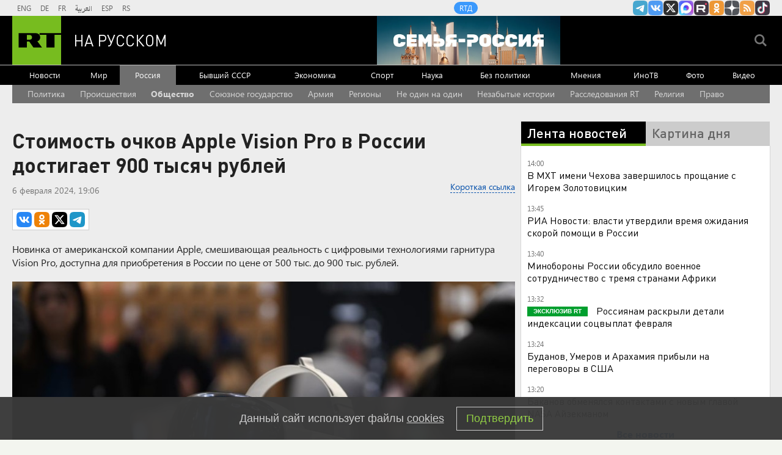

--- FILE ---
content_type: text/html
request_url: https://tns-counter.ru/nc01a**R%3Eundefined*rt_ru/ru/UTF-8/tmsec=rt_ru/803567186***
body_size: -73
content:
1DD7741C696B6BE7X1768647655:1DD7741C696B6BE7X1768647655

--- FILE ---
content_type: application/javascript
request_url: https://smi2.ru/counter/settings?payload=CMi7AhjV_fXcvDM6JGRmZDc3ODZlLTg3ZDMtNGQzNC1hOWVhLTY2MWMxYWMxMDFmMA&cb=_callbacks____0mki75eua
body_size: 1512
content:
_callbacks____0mki75eua("[base64]");

--- FILE ---
content_type: application/javascript; charset=utf-8
request_url: https://mediametrics.ru/partner/inject/online.jsonp.ru.js
body_size: 3724
content:
callbackJsonpMediametrics( [{"id": "59677755", "image": "//mediametrics.ru/partner/inject/img/59677755.jpg", "title": "Два убийства подтверждены: россиянина задержали на Гоа по делу о кровавых расправах", "source": "kp.ru", "link": "//mediametrics.ru/click;mmet/site_ru?//mediametrics.ru/rating/ru/online.html?article=59677755", "favicon": "//mediametrics.ru/favicon/kp.ru.ico"},{"id": "16901996", "image": "//mediametrics.ru/partner/inject/img/16901996.jpg", "title": "При виде ГИБДД должно &quot;от зубов отскакивать&quot;: эти 3 статьи должен помнить каждый водитель как 2х2", "source": "progorodsamara.ru", "link": "//mediametrics.ru/click;mmet/site_ru?//mediametrics.ru/rating/ru/online.html?article=16901996", "favicon": "//mediametrics.ru/favicon/progorodsamara.ru.ico"},{"id": "62236317", "image": "//mediametrics.ru/partner/inject/img/62236317.jpg", "title": "ВС России освободили населенный пункт Прилуки в Запорожской области", "source": "ria.ru", "link": "//mediametrics.ru/click;mmet/site_ru?//mediametrics.ru/rating/ru/online.html?article=62236317", "favicon": "//mediametrics.ru/favicon/ria.ru.ico"},{"id": "60463859", "image": "//mediametrics.ru/partner/inject/img/60463859.jpg", "title": "Игра в одни ворота закончилась. Как Путин одним выступлением перевернул карты Запада?", "source": "runews24.ru", "link": "//mediametrics.ru/click;mmet/site_ru?//mediametrics.ru/rating/ru/online.html?article=60463859", "favicon": "//mediametrics.ru/favicon/runews24.ru.ico"},{"id": "84440875", "image": "//mediametrics.ru/partner/inject/img/84440875.jpg", "title": "Рыбаки на снегоходах провалились под лед", "source": "gubdaily.ru", "link": "//mediametrics.ru/click;mmet/site_ru?//mediametrics.ru/rating/ru/online.html?article=84440875", "favicon": "//mediametrics.ru/favicon/gubdaily.ru.ico"},{"id": "9808993", "image": "//mediametrics.ru/partner/inject/img/9808993.jpg", "title": "Буданов, Умеров и Арахамия прилетели в США на мирные переговоры", "source": "ridus.ru", "link": "//mediametrics.ru/click;mmet/site_ru?//mediametrics.ru/rating/ru/online.html?article=9808993", "favicon": "//mediametrics.ru/favicon/ridus.ru.ico"},{"id": "4367508", "image": "//mediametrics.ru/partner/inject/img/4367508.jpg", "title": "В Москве завершилось прощание с Игорем Золотовицким", "source": "ria.ru", "link": "//mediametrics.ru/click;mmet/site_ru?//mediametrics.ru/rating/ru/online.html?article=4367508", "favicon": "//mediametrics.ru/favicon/ria.ru.ico"},{"id": "48307816", "image": "//mediametrics.ru/partner/inject/img/48307816.jpg", "title": "Прощание с Игорем Золотовицким в МХТ имени А. П. Чехова: как прошло, кто был, что говорили", "source": "kp.ru", "link": "//mediametrics.ru/click;mmet/site_ru?//mediametrics.ru/rating/ru/online.html?article=48307816", "favicon": "//mediametrics.ru/favicon/kp.ru.ico"},{"id": "19068936", "image": "//mediametrics.ru/partner/inject/img/19068936.jpg", "title": "«Желающие» нашлись: Макрон согласовал с Трампом поддержку Украины", "source": "ura.news", "link": "//mediametrics.ru/click;mmet/site_ru?//mediametrics.ru/rating/ru/online.html?article=19068936", "favicon": "//mediametrics.ru/favicon/ura.news.ico"},{"id": "36670539", "image": "//mediametrics.ru/partner/inject/img/36670539.jpg", "title": "Әнвәр Нургалиев гаиләсендә чираттагы кайгы...", "source": "intertat.tatar", "link": "//mediametrics.ru/click;mmet/site_ru?//mediametrics.ru/rating/ru/online.html?article=36670539", "favicon": "//mediametrics.ru/favicon/intertat.tatar.ico"},{"id": "31502440", "image": "//mediametrics.ru/partner/inject/img/31502440.jpg", "title": "ФСБ предотвратила поджог административного здания в Хабаровском крае", "source": "rbc.ru", "link": "//mediametrics.ru/click;mmet/site_ru?//mediametrics.ru/rating/ru/online.html?article=31502440", "favicon": "//mediametrics.ru/favicon/rbc.ru.ico"},{"id": "52090079", "image": "//mediametrics.ru/partner/inject/img/52090079.jpg", "title": "Волчицу застрелили на улице Хабарова около магазина «Прогресс»", "source": "sakhaday.ru", "link": "//mediametrics.ru/click;mmet/site_ru?//mediametrics.ru/rating/ru/online.html?article=52090079", "favicon": "//mediametrics.ru/favicon/sakhaday.ru.ico"},{"id": "39341297", "image": "//mediametrics.ru/partner/inject/img/39341297.jpg", "title": "В России выросло производство красной икры на треть в 2025 году", "source": "russian.rt.com", "link": "//mediametrics.ru/click;mmet/site_ru?//mediametrics.ru/rating/ru/online.html?article=39341297", "favicon": "//mediametrics.ru/favicon/russian.rt.com.ico"},{"id": "83992839", "image": "//mediametrics.ru/partner/inject/img/83992839.jpg", "title": "Соцзащита в 2026 году: когда ветерану труда точно нужно посетить ведомство, а когда можно не беспокоиться", "source": "dailsmi.ru", "link": "//mediametrics.ru/click;mmet/site_ru?//mediametrics.ru/rating/ru/online.html?article=83992839", "favicon": "//mediametrics.ru/favicon/dailsmi.ru.ico"},{"id": "33282351", "image": "//mediametrics.ru/partner/inject/img/33282351.jpg", "title": "В Вологодской области на выходных усилят контроль за выездом на встречку", "source": "progorod35.ru", "link": "//mediametrics.ru/click;mmet/site_ru?//mediametrics.ru/rating/ru/online.html?article=33282351", "favicon": "//mediametrics.ru/favicon/progorod35.ru.ico"},{"id": "60553519", "image": "//mediametrics.ru/partner/inject/img/60553519.jpg", "title": "«Че ты орешь, ты еще не рожаешь». Кто настоящий виновник гибели девяти младенцев в новокузнецком роддоме?", "source": "runews24.ru", "link": "//mediametrics.ru/click;mmet/site_ru?//mediametrics.ru/rating/ru/online.html?article=60553519", "favicon": "//mediametrics.ru/favicon/runews24.ru.ico"},{"id": "57413952", "image": "//mediametrics.ru/partner/inject/img/57413952.jpg", "title": "Стали известны последние слова Игоря Золотовицкого", "source": "www.mk.ru", "link": "//mediametrics.ru/click;mmet/site_ru?//mediametrics.ru/rating/ru/online.html?article=57413952", "favicon": "//mediametrics.ru/favicon/www.mk.ru.ico"},{"id": "38975810", "image": "//mediametrics.ru/partner/inject/img/38975810.jpg", "title": "Рассекретили документы об умерщвлении нацистами душевнобольных под Ленинградом", "source": "russian.rt.com", "link": "//mediametrics.ru/click;mmet/site_ru?//mediametrics.ru/rating/ru/online.html?article=38975810", "favicon": "//mediametrics.ru/favicon/russian.rt.com.ico"},{"id": "56521028", "image": "//mediametrics.ru/partner/inject/img/56521028.jpg", "title": "Никите Белых в СИЗО сменили более сотни сокамерников", "source": "gorodkirov.ru", "link": "//mediametrics.ru/click;mmet/site_ru?//mediametrics.ru/rating/ru/online.html?article=56521028", "favicon": "//mediametrics.ru/favicon/gorodkirov.ru.ico"},{"id": "65330515", "image": "//mediametrics.ru/partner/inject/img/65330515.jpg", "title": "Под маской помощи: цыганка обокрала пожилую женщину в Слободском районе", "source": "prochepetsk.ru", "link": "//mediametrics.ru/click;mmet/site_ru?//mediametrics.ru/rating/ru/online.html?article=65330515", "favicon": "//mediametrics.ru/favicon/prochepetsk.ru.ico"},{"id": "1036631", "image": "//mediametrics.ru/partner/inject/img/1036631.jpg", "title": "Мужчина разбился насмерть на снегоходе в Юхнове", "source": "kaluganews.com", "link": "//mediametrics.ru/click;mmet/site_ru?//mediametrics.ru/rating/ru/online.html?article=1036631", "favicon": "//mediametrics.ru/favicon/kaluganews.com.ico"},{"id": "65800564", "image": "//mediametrics.ru/partner/inject/img/65800564.jpg", "title": "Наконец-то одумались: январские платежки ЖКХ станут значительно меньше — вы можете потребовать пересчет", "source": "progorodsamara.ru", "link": "//mediametrics.ru/click;mmet/site_ru?//mediametrics.ru/rating/ru/online.html?article=65800564", "favicon": "//mediametrics.ru/favicon/progorodsamara.ru.ico"},{"id": "26911100", "image": "//mediametrics.ru/partner/inject/img/26911100.jpg", "title": "Правительство утвердило время ожидания скорой помощи", "source": "ria.ru", "link": "//mediametrics.ru/click;mmet/site_ru?//mediametrics.ru/rating/ru/online.html?article=26911100", "favicon": "//mediametrics.ru/favicon/ria.ru.ico"},{"id": "50122116", "image": "//mediametrics.ru/partner/inject/img/50122116.jpg", "title": "ПВО за четыре часа уничтожила десять украинских беспилотников", "source": "ria.ru", "link": "//mediametrics.ru/click;mmet/site_ru?//mediametrics.ru/rating/ru/online.html?article=50122116", "favicon": "//mediametrics.ru/favicon/ria.ru.ico"},{"id": "44574149", "image": "//mediametrics.ru/partner/inject/img/44574149.jpg", "title": "«Я не смог бы жить с актрисой»: почему Роман Маякин потерял семью трижды, а его нынешняя избранница – не актриса ✿✔️ TVCenter.ru", "source": "www.tvcenter.ru", "link": "//mediametrics.ru/click;mmet/site_ru?//mediametrics.ru/rating/ru/online.html?article=44574149", "favicon": "//mediametrics.ru/favicon/www.tvcenter.ru.ico"},{"id": "88223188", "image": "//mediametrics.ru/partner/inject/img/88223188.jpg", "title": "Армения передала Сирии пожизненно осужденных наемников", "source": "am.sputniknews.ru", "link": "//mediametrics.ru/click;mmet/site_ru?//mediametrics.ru/rating/ru/online.html?article=88223188", "favicon": "//mediametrics.ru/favicon/am.sputniknews.ru.ico"},{"id": "73144829", "image": "//mediametrics.ru/partner/inject/img/73144829.jpg", "title": "Как человек чувствует, что жизнь подходит к концу: точный ответ Виктории Токаревой", "source": "lipetsknews.ru", "link": "//mediametrics.ru/click;mmet/site_ru?//mediametrics.ru/rating/ru/online.html?article=73144829", "favicon": "//mediametrics.ru/favicon/lipetsknews.ru.ico"},{"id": "44075530", "image": "//mediametrics.ru/partner/inject/img/44075530.jpg", "title": "Кафе вьетнамской кухни горит на Нижнепортовой во Владивостоке (обновляется) - PrimaMedia.ru", "source": "www.primamedia.ru", "link": "//mediametrics.ru/click;mmet/site_ru?//mediametrics.ru/rating/ru/online.html?article=44075530", "favicon": "//mediametrics.ru/favicon/www.primamedia.ru.ico"},{"id": "9052683", "image": "//mediametrics.ru/partner/inject/img/9052683.jpg", "title": "Конфликт из‑за земли закончился убийством", "source": "vologda-poisk.ru", "link": "//mediametrics.ru/click;mmet/site_ru?//mediametrics.ru/rating/ru/online.html?article=9052683", "favicon": "//mediametrics.ru/favicon/vologda-poisk.ru.ico"},{"id": "86275598", "image": "//mediametrics.ru/partner/inject/img/86275598.jpg", "title": "«Гора», россиянин и украинец: кто еще примет участие в «Олимпиаде на стероидах»", "source": "www.forbes.ru", "link": "//mediametrics.ru/click;mmet/site_ru?//mediametrics.ru/rating/ru/online.html?article=86275598", "favicon": "//mediametrics.ru/favicon/www.forbes.ru.ico"},{"id": "11905584", "image": "//mediametrics.ru/partner/inject/img/11905584.jpg", "title": "Воронежцы вновь пожаловались на сбои в работе домашнего интернета", "source": "tv-gubernia.ru", "link": "//mediametrics.ru/click;mmet/site_ru?//mediametrics.ru/rating/ru/online.html?article=11905584", "favicon": "//mediametrics.ru/favicon/tv-gubernia.ru.ico"},{"id": "11076166", "image": "//mediametrics.ru/partner/inject/img/11076166.jpg", "title": "Белый дом усомнился в возможности Дании защитить Гренландию", "source": "rbc.ru", "link": "//mediametrics.ru/click;mmet/site_ru?//mediametrics.ru/rating/ru/online.html?article=11076166", "favicon": "//mediametrics.ru/favicon/rbc.ru.ico"},{"id": "53098067", "image": "//mediametrics.ru/partner/inject/img/53098067.jpg", "title": "Вредитель Иванов остался при звании, а герой Иван Попов лишен всего на свете: Подоляка следит за позорным делом", "source": "www.kapital-rus.ru", "link": "//mediametrics.ru/click;mmet/site_ru?//mediametrics.ru/rating/ru/online.html?article=53098067", "favicon": "//mediametrics.ru/favicon/www.kapital-rus.ru.ico"},{"id": "39880277", "image": "//mediametrics.ru/partner/inject/img/39880277.jpg", "title": "Суд отправил под стражу водителя, которого подозревают в смертельном ДТП со школьным автобусом на юге края", "source": "ngs24.ru", "link": "//mediametrics.ru/click;mmet/site_ru?//mediametrics.ru/rating/ru/online.html?article=39880277", "favicon": "//mediametrics.ru/favicon/ngs24.ru.ico"}] );

--- FILE ---
content_type: text/javascript; charset=utf-8
request_url: https://rb.infox.sg/json?id=22316&adblock=false&o=5
body_size: 18124
content:
[{"img": "https://rb.infox.sg/img/892470/image_502.jpg?449", "width": "240", "height": "240", "bg_hex": "#424144", "bg_rgb": "66,65,68", "text_color": "#fff", "timestamp": "1768647658613", "created": "1766389161623", "id": "892470", "title": "Задержан полковник Константин Козицын", "category": "others", "body": "Козицын передал сведения, составляющие гостайну, представителю компании, у которого не было допуска, пишут Ura.ru и «Челябинск. Онлайн». В отношении полковника", "source": "rbc.ru", "linkTarget": "byDefault", "url": "//rb.infox.sg/click?aid=892470&type=exchange&id=22316&su=aHR0cHM6Ly9jaXMuaW5mb3guc2cvb3RoZXJzL25ld3MvNWp6ZUIvP3V0bV9zb3VyY2U9cnVzc2lhbi5ydC5jb20mdXRtX2NhbXBhaWduPTIyMzE2JnV0bV9tZWRpdW09ZXhjaGFuZ2UmdXRtX2NvbnRlbnQ9cmJjLnJ1JmlkPXJ1c3NpYW4ucnQuY29t"}, {"img": "https://rb.infox.sg/img/896968/image_502.jpg?762", "width": "240", "height": "240", "bg_hex": "#221C18", "bg_rgb": "34,28,24", "text_color": "#fff", "timestamp": "1768647658613", "created": "1768483525238", "id": "896968", "title": "Пу-пу-пу. Россия получила от Трампа угрожающий сигнал", "category": "politics", "body": "США послали России угрожающий сигнал. Переговоры по Украине оказались на \"стопе\" не просто так. Ясно \u2014 началось нечто невероятное. В", "source": "howto-news.info", "linkTarget": "byDefault", "url": "//rb.infox.sg/click?aid=896968&type=exchange&id=22316&su=[base64]"}, {"img": "https://rb.infox.sg/img/897265/image_502.jpg?663", "width": "240", "height": "240", "bg_hex": "#313335", "bg_rgb": "49,51,53", "text_color": "#fff", "timestamp": "1768647658613", "created": "1768561513543", "id": "897265", "title": "Виктор Батурин вышел на свободу", "category": "others", "body": "Бизнесмен Виктор Батурин, в 2023 году осужденный по делу о мошенничестве, «на днях» вышел на свободу из колонии, сообщил «РИА", "source": "rbc.ru", "linkTarget": "byDefault", "url": "//rb.infox.sg/click?aid=897265&type=exchange&id=22316&su=aHR0cHM6Ly9jaXMuaW5mb3guc2cvb3RoZXJzL25ld3MvNW5URnEvP3V0bV9zb3VyY2U9cnVzc2lhbi5ydC5jb20mdXRtX2NhbXBhaWduPTIyMzE2JnV0bV9tZWRpdW09ZXhjaGFuZ2UmdXRtX2NvbnRlbnQ9cmJjLnJ1JmlkPXJ1c3NpYW4ucnQuY29t"}, {"img": "https://rb.infox.sg/img/896578/image_502.jpg?231", "width": "240", "height": "240", "bg_hex": "#DA8B10", "bg_rgb": "218,139,16", "text_color": "#000", "timestamp": "1768647658613", "created": "1768394368286", "id": "896578", "title": "От России такой наглости не ожидали: Америку ждут неприятности", "category": "politics", "body": "Четыре из 16 ракет Tomahawk, выпущенные США по террористам в Нигерии в конце декабря, не сдетонировали, сообщает газета Washington Post", "source": "ria.ru", "linkTarget": "byDefault", "url": "//rb.infox.sg/click?aid=896578&type=exchange&id=22316&su=aHR0cHM6Ly9jaXMuaW5mb3guc2cvb3RoZXJzL25ld3MvNW4wdjYvP3V0bV9zb3VyY2U9cnVzc2lhbi5ydC5jb20mdXRtX2NhbXBhaWduPTIyMzE2JnV0bV9tZWRpdW09ZXhjaGFuZ2UmdXRtX2NvbnRlbnQ9cmlhLnJ1JmlkPXJ1c3NpYW4ucnQuY29t"}, {"img": "https://rb.infox.sg/img/896815/image_502.jpg?15", "width": "240", "height": "240", "bg_hex": "#1F2335", "bg_rgb": "31,35,53", "text_color": "#fff", "timestamp": "1768647658613", "created": "1768470997310", "id": "896815", "title": "Печальная новость от Лукашенко потрясла Белоруссию", "category": "politics", "body": "Лукашенко признался, что не знает, куда повернёт «ошалевший» мир! Глава Белоруссии Александр Лукашенко заявил, что, несмотря на доступ к обширной", "source": "howto-news.info", "linkTarget": "byDefault", "url": "//rb.infox.sg/click?aid=896815&type=exchange&id=22316&su=[base64]"}, {"img": "https://rb.infox.sg/img/897051/image_502.jpg?986", "width": "240", "height": "240", "bg_hex": "#594B3F", "bg_rgb": "89,75,63", "text_color": "#fff", "timestamp": "1768647658613", "created": "1768490313360", "id": "897051", "title": "Срочное обращение Сбербанка ко всем пенсионерам: читайте дважды", "category": "others", "body": "Сбер предупреждает об активизации мошеннической схемы со звонками от имени пенсионного фонда! 3лоумышленники от имени сотрудников пенсионного фонда обзванивают людей", "source": "howto-news.info", "linkTarget": "byDefault", "url": "//rb.infox.sg/click?aid=897051&type=exchange&id=22316&su=[base64]"}, {"img": "https://rb.infox.sg/img/896388/image_502.jpg?346", "width": "240", "height": "240", "bg_hex": "#A78372", "bg_rgb": "167,131,114", "text_color": "#000", "timestamp": "1768647658613", "created": "1768380856553", "id": "896388", "title": "Россиянами назвали дату Пасхи в 2026 году", "category": "house", "body": "Православные христиане России отметят Пасху в 2026 году 12 апреля.", "source": "abnews.ru", "linkTarget": "byDefault", "url": "//rb.infox.sg/click?aid=896388&type=exchange&id=22316&su=aHR0cHM6Ly9jaXMuaW5mb3guc2cvb3RoZXJzL25ld3MvNW52SE8vP3V0bV9zb3VyY2U9cnVzc2lhbi5ydC5jb20mdXRtX2NhbXBhaWduPTIyMzE2JnV0bV9tZWRpdW09ZXhjaGFuZ2UmdXRtX2NvbnRlbnQ9YWJuZXdzLnJ1JmlkPXJ1c3NpYW4ucnQuY29t"}, {"img": "https://rb.infox.sg/img/896808/image_502.jpg?268", "width": "240", "height": "240", "bg_hex": "#3D4048", "bg_rgb": "61,64,72", "text_color": "#fff", "timestamp": "1768647658613", "created": "1768468430072", "id": "896808", "title": "У экс-замглавы \"Оборонстроя\" Ясаковой нашли иностранный ВНЖ", "category": "others", "body": "admin added", "source": "tass.ru", "linkTarget": "byDefault", "url": "//rb.infox.sg/click?aid=896808&type=exchange&id=22316&su=aHR0cHM6Ly9jaXMuaW5mb3guc2cvb3RoZXJzL25ld3MvNW5SSHgvP3V0bV9zb3VyY2U9cnVzc2lhbi5ydC5jb20mdXRtX2NhbXBhaWduPTIyMzE2JnV0bV9tZWRpdW09ZXhjaGFuZ2UmdXRtX2NvbnRlbnQ9dGFzcy5ydSZpZD1ydXNzaWFuLnJ0LmNvbW=="}, {"img": "https://rb.infox.sg/img/897068/image_502.jpg?588", "width": "240", "height": "240", "bg_hex": "#4F1E2D", "bg_rgb": "79,30,45", "text_color": "#fff", "timestamp": "1768647658613", "created": "1768548171925", "id": "897068", "title": "Свекла сварится моментально: запомни одну простую хитрость\u2026", "category": "house", "body": "Корнеплод плотный и требует времени. Однако есть одна ключевая хитрость и несколько методов, которые существенно ускоряют процесс и сохраняют пользу", "source": "howto-news.info", "linkTarget": "byDefault", "url": "//rb.infox.sg/click?aid=897068&type=exchange&id=22316&su=[base64]"}, {"img": "https://rb.infox.sg/img/896967/image_502.jpg?694", "width": "240", "height": "240", "bg_hex": "#1F2A35", "bg_rgb": "31,42,53", "text_color": "#fff", "timestamp": "1768647658613", "created": "1768483499640", "id": "896967", "title": "Умершие являются во сне только из-за одного \u2014 запомните навсегда", "category": "house", "body": "Рассказываем, как понять, что умершие видят и слышат нас, а также скучают по нам. Скучают ли умершие по живым: вы", "source": "howto-news.info", "linkTarget": "byDefault", "url": "//rb.infox.sg/click?aid=896967&type=exchange&id=22316&su=[base64]"}, {"img": "https://rb.infox.sg/img/894389/image_502.jpg?626", "width": "240", "height": "240", "bg_hex": "#204D54", "bg_rgb": "32,77,84", "text_color": "#fff", "timestamp": "1768647658613", "created": "1766996817131", "id": "894389", "title": "Думали, Россия шутит? В Раде вой из-за Одессы", "category": "politics", "body": "НОВЕЙШИЙ \"ИСКАНДЕР-М\" ПОДНЯЛ НА УШИ ВСЕХ. НО ЕСТЬ И ПЛОХИЕ НОВОСТИ! В Раде подняли крик из-за Одессы \u2014 ни света, ни", "source": "howto-news.info", "linkTarget": "byDefault", "url": "//rb.infox.sg/click?aid=894389&type=exchange&id=22316&su=[base64]"}, {"img": "https://rb.infox.sg/img/893201/image_502.jpg?898", "width": "240", "height": "240", "bg_hex": "#3D4143", "bg_rgb": "61,65,67", "text_color": "#fff", "timestamp": "1768647658613", "created": "1766563628734", "id": "893201", "title": "Кем оказался взорванный в Москве генерал на самом деле", "category": "others", "body": "56-летний начальник управления оперативной подготовки Вооруженных сил РФ Фанил Сарваров, погибший при взрыве в Москве, ранее выполнял боевые задачи на", "source": "howto-news.info", "linkTarget": "byDefault", "url": "//rb.infox.sg/click?aid=893201&type=exchange&id=22316&su=[base64]"}, {"img": "https://rb.infox.sg/img/897287/image_502.jpg?624", "width": "240", "height": "240", "bg_hex": "#190E09", "bg_rgb": "25,14,9", "text_color": "#fff", "timestamp": "1768647658613", "created": "1768563001766", "id": "897287", "title": "\"Конец близок\": в США забили тревогу из-за катастрофы на Украине", "category": "politics", "body": "admin added", "source": "ria.ru", "linkTarget": "byDefault", "url": "//rb.infox.sg/click?aid=897287&type=exchange&id=22316&su=aHR0cHM6Ly9jaXMuaW5mb3guc2cvb3RoZXJzL25ld3MvNW8zZVgvP3V0bV9zb3VyY2U9cnVzc2lhbi5ydC5jb20mdXRtX2NhbXBhaWduPTIyMzE2JnV0bV9tZWRpdW09ZXhjaGFuZ2UmdXRtX2NvbnRlbnQ9cmlhLnJ1JmlkPXJ1c3NpYW4ucnQuY29t"}, {"img": "https://rb.infox.sg/img/897020/image_502.jpg?899", "width": "240", "height": "240", "bg_hex": "#2D4A7B", "bg_rgb": "45,74,123", "text_color": "#fff", "timestamp": "1768647658613", "created": "1768487335334", "id": "897020", "title": "Заявление главы МИД Финляндии о России вызвало изумление в Европе", "category": "politics", "body": "admin added", "source": "ria.ru", "linkTarget": "byDefault", "url": "//rb.infox.sg/click?aid=897020&type=exchange&id=22316&su=aHR0cHM6Ly9jaXMuaW5mb3guc2cvb3RoZXJzL25ld3MvNW5RQWgvP3V0bV9zb3VyY2U9cnVzc2lhbi5ydC5jb20mdXRtX2NhbXBhaWduPTIyMzE2JnV0bV9tZWRpdW09ZXhjaGFuZ2UmdXRtX2NvbnRlbnQ9cmlhLnJ1JmlkPXJ1c3NpYW4ucnQuY29t"}, {"img": "https://rb.infox.sg/img/897121/image_502.jpg?428", "width": "240", "height": "240", "bg_hex": "#3D2317", "bg_rgb": "61,35,23", "text_color": "#fff", "timestamp": "1768647658613", "created": "1768554553780", "id": "897121", "title": "Друг заявил о кровавой драме супругов Усольцевых в лесу", "category": "others", "body": "Исчезновение в таёжной деревушке Кутурчин семьи Усольцевых мало кого оставило равнодушным. И вот спустя несколько месяцев друг главы семьи рассказал", "source": "howto-news.info", "linkTarget": "byDefault", "url": "//rb.infox.sg/click?aid=897121&type=exchange&id=22316&su=[base64]"}, {"img": "https://rb.infox.sg/img/896544/image_502.jpg?890", "width": "240", "height": "240", "bg_hex": "#221316", "bg_rgb": "34,19,22", "text_color": "#fff", "timestamp": "1768647658613", "created": "1768393342844", "id": "896544", "title": "Найдено предсказание Жириновского по Ирану", "category": "politics", "body": "Найдено предсказание Жириновского по Ирану и разделу мира Россией и США", "source": "newsread.top", "linkTarget": "byDefault", "url": "//rb.infox.sg/click?aid=896544&type=exchange&id=22316&su=aHR0cHM6Ly9jaXMuaW5mb3guc2cvb3RoZXJzL25ld3MvNW5wOUEvP3V0bV9zb3VyY2U9cnVzc2lhbi5ydC5jb20mdXRtX2NhbXBhaWduPTIyMzE2JnV0bV9tZWRpdW09ZXhjaGFuZ2UmdXRtX2NvbnRlbnQ9bmV3c3JlYWQudG9wJmlkPXJ1c3NpYW4ucnQuY29t"}, {"img": "https://rb.infox.sg/img/895543/image_502.jpg?133", "width": "240", "height": "240", "bg_hex": "#B1B3B6", "bg_rgb": "177,179,182", "text_color": "#000", "timestamp": "1768647658613", "created": "1768165897102", "id": "895543", "title": "Медведев раскрыл лютую правду о Зеленском", "category": "politics", "body": "Недавние высказывания украинского политика с пожеланием смерти «одному человеку» на самом деле означают стремление к уничтожению всей страны. Он подчеркнул,", "source": "howto-news.info", "linkTarget": "byDefault", "url": "//rb.infox.sg/click?aid=895543&type=exchange&id=22316&su=[base64]"}, {"img": "https://rb.infox.sg/img/896715/image_502.jpg?539", "width": "240", "height": "240", "bg_hex": "#0C130F", "bg_rgb": "12,19,15", "text_color": "#fff", "timestamp": "1768647658613", "created": "1768462399120", "id": "896715", "title": "Голландец описал впечатления от российского города", "category": "others", "body": "Голландский тревел-блогер Махил Снейп, который живет в России, поделился впечатлениями от зимней поездки в Санкт-Петербург. Ему город очень понравился.", "source": "abnews.ru", "linkTarget": "byDefault", "url": "//rb.infox.sg/click?aid=896715&type=exchange&id=22316&su=aHR0cHM6Ly9jaXMuaW5mb3guc2cvb3RoZXJzL25ld3MvNW5MT0YvP3V0bV9zb3VyY2U9cnVzc2lhbi5ydC5jb20mdXRtX2NhbXBhaWduPTIyMzE2JnV0bV9tZWRpdW09ZXhjaGFuZ2UmdXRtX2NvbnRlbnQ9YWJuZXdzLnJ1JmlkPXJ1c3NpYW4ucnQuY29t"}, {"img": "https://rb.infox.sg/img/896375/image_502.jpg?301", "width": "240", "height": "240", "bg_hex": "#BBC1BB", "bg_rgb": "187,193,187", "text_color": "#000", "timestamp": "1768647658613", "created": "1768380468033", "id": "896375", "title": "Путь к деменции начинается с челюсти", "category": "health", "body": "Недавнее исследование японских ученых пролило свет на пугающую взаимосвязь между состоянием полости рта и сохранением ясности нашего сознания.С возрастом многие", "source": "howto-news.info", "linkTarget": "byDefault", "url": "//rb.infox.sg/click?aid=896375&type=exchange&id=22316&su=[base64]"}, {"img": "https://rb.infox.sg/img/897013/image_502.jpg?466", "width": "240", "height": "240", "bg_hex": "#E4EBEC", "bg_rgb": "228,235,236", "text_color": "#000", "timestamp": "1768647658613", "created": "1768486123630", "id": "897013", "title": "Опровергнуто враньё Трампа о России", "category": "politics", "body": "Дональд Трамп лгал, чтобы иметь предлог для захвата Гренландии, когда говорил, будто острову угрожают бороздящие рядом корабли и подлодки Китая", "source": "howto-news.info", "linkTarget": "byDefault", "url": "//rb.infox.sg/click?aid=897013&type=exchange&id=22316&su=[base64]"}]